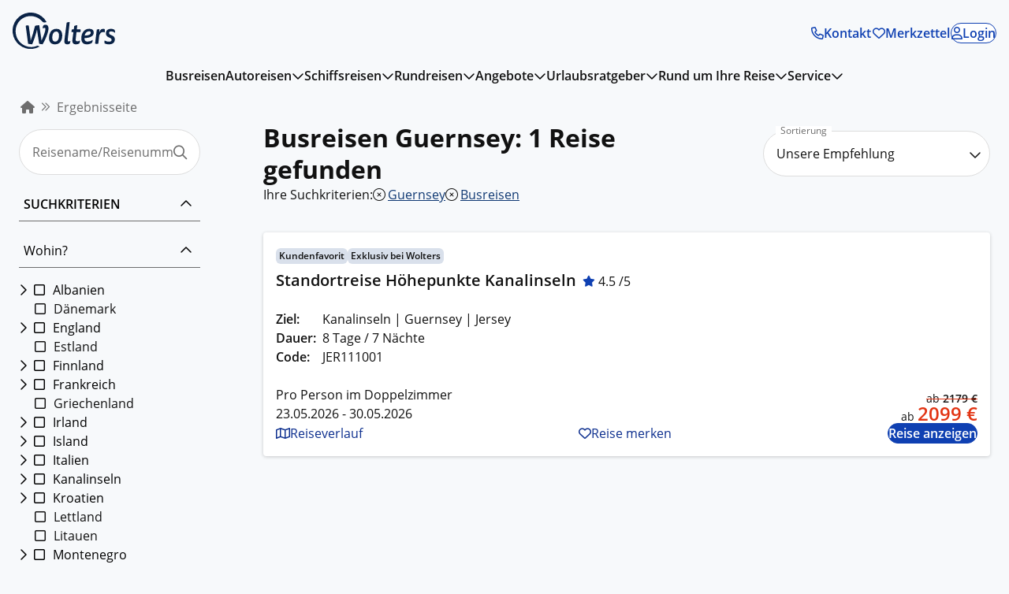

--- FILE ---
content_type: text/css; charset=utf-8
request_url: https://www.wolters-rundreisen.de/_nuxt/root.ae9c81b3.css
body_size: 646
content:
#Microsoft_Omnichannel_LCWidget_Chat_Iframe_Window{z-index:var(--wr-sys-layer-2)!important}@media print{.no-print[data-v-bffc23fd]{display:none!important}}.social-list[data-v-bffc23fd]{align-items:center;display:flex;gap:var(--wr-sys-spacing-m);list-style:none;margin:0;padding:0}.social-list>li[data-v-bffc23fd]{margin-left:0}.social-list__link[data-v-bffc23fd]{color:var(--social-icon-color,var(--wr-sys-color-primary));display:inline-block;font-size:var(--wr-sys-headline1-font-size);text-decoration:none;transition:scale .3s}.social-list__link[data-v-bffc23fd]:focus-visible,.social-list__link[data-v-bffc23fd]:focus-within{outline:var(--focus-outline,var(--wr-sys-border-focus));outline-offset:var(--focus-offset,var(--wr-sys-border-offset-2))}.social-list__link[data-v-bffc23fd]:focus-visible,.social-list__link[data-v-bffc23fd]:hover{scale:1.1}@media print{.no-print[data-v-c1725a3a]{display:none!important}}.footer[data-v-c1725a3a]{background-color:var(--wr-sys-color-surface-darkest);color:var(--wr-sys-color-on-surface);padding:var(--wr-sys-spacing-m)}.footer__copyright[data-v-c1725a3a]{font-size:var(--wr-sys-tiny-font-size);margin-block-start:var(--wr-sys-spacing-m);text-align:center}[data-v-c1725a3a] .wr-text-btn{color:var(--wr-sys-color-on-surface)}[data-v-c1725a3a] .social-list{--social-icon-color:var(--wr-sys-color-on-surface)}@media print{.no-print[data-v-78c08b0f]{display:none!important}}.sticky[data-v-78c08b0f]{background-color:#fff;border:2px solid #111;border-radius:1rem;bottom:3rem;box-shadow:0 3px 8px #0000003d;color:#111;left:.5rem;padding:.5rem;position:fixed;z-index:15}.debug-api-calls[data-v-78c08b0f]{bottom:6rem;height:50%;overflow-y:scroll;resize:horizontal;width:50%}.debug-api-calls .request[data-v-78c08b0f],.debug-api-calls .response[data-v-78c08b0f]{padding-left:1rem}.debug-api-calls .request>details[data-v-78c08b0f],.debug-api-calls .request>div[data-v-78c08b0f],.debug-api-calls .response>details[data-v-78c08b0f],.debug-api-calls .response>div[data-v-78c08b0f]{padding-left:2rem}.debug-api-calls .headers[data-v-78c08b0f]{padding-left:1rem}.debug-api-calls .headers>details[data-v-78c08b0f],.debug-api-calls .headers>div[data-v-78c08b0f]{padding-left:2rem}.ok[data-v-78c08b0f]{color:#2e7d32}.server-error[data-v-78c08b0f]{color:#c62828}.client-error[data-v-78c08b0f]{color:#ff8f00}summary button[data-v-78c08b0f]{border-radius:50%;margin-left:1rem}.opener[data-v-78c08b0f]{z-index:16}@media print{.no-print[data-v-b6396468]{display:none!important}}.scroll-to-top-button[data-v-b6396468]{bottom:270px;position:fixed;right:var(--wr-sys-spacing-xxxl)}


--- FILE ---
content_type: text/css; charset=utf-8
request_url: https://www.wolters-rundreisen.de/_nuxt/LinkButton.9b59ab6a.css
body_size: 518
content:
@media print{.no-print[data-v-c1dddeb4]{display:none!important}}.wr-btn[data-v-c1dddeb4]{align-items:center;background:none;background:var(--button-background,var(--wr-sys-color-disabled));border:none;border:var(--button-border,var(--wr-sys-border-disabled));border-radius:var(--wr-sys-border-radius-full);color:var(--button-color,var(--wr-sys-color-on-disabled));display:inline-flex;font-size:var(--wr-sys-body-font-size);font-weight:var(--wr-sys-font-weight-semi-bold);gap:var(--wr-sys-spacing-xs);justify-content:center;line-height:var(--wr-sys-body-line-height);margin:0;padding:0;padding-block:var(--button-padding-block);padding-inline:var(--button-padding-inline);text-decoration:none}.wr-btn[data-v-c1dddeb4]:disabled{cursor:not-allowed}.wr-btn[data-v-c1dddeb4]:not(:disabled){transition:var(--wr-sys-transition-hover)}.wr-btn[data-v-c1dddeb4]:not(:disabled):focus-visible,.wr-btn[data-v-c1dddeb4]:not(:disabled):focus-within{outline:var(--focus-outline,var(--wr-sys-border-focus));outline-offset:var(--focus-offset,var(--wr-sys-border-offset-2))}.wr-btn:not(:disabled).wr-btn--primary[data-v-c1dddeb4]{--button-background:var( --wr-sys-color-primary );--button-color:var(--wr-sys-color-on-primary);--button-border:var(--wr-sys-border-primary)}.wr-btn:not(:disabled).wr-btn--primary[data-v-c1dddeb4]:hover{--button-background:var( --wr-sys-color-brand );border-color:var(--wr-sys-color-brand)}.wr-btn:not(:disabled).wr-btn--secondary[data-v-c1dddeb4]{--button-background:var( --wr-sys-color-secondary );--button-color:var(--wr-sys-color-on-secondary);--button-border:var(--wr-sys-border-secondary)}.wr-btn:not(:disabled).wr-btn--secondary[data-v-c1dddeb4]:hover{--button-background:var( --wr-sys-color-secondary-container );--button-color:var( --wr-sys-color-on-secondary-container );border-color:var(--wr-sys-color-secondary-container)}.wr-btn:not(:disabled).wr-btn--outlined[data-v-c1dddeb4]{--button-background:var( --wr-sys-color-inverse-primary );--button-color:var( --wr-sys-color-on-inverse-primary );--button-border:var(--wr-sys-border-primary)}.wr-btn:not(:disabled).wr-btn--outlined[data-v-c1dddeb4]:hover{--button-background:var( --wr-sys-color-secondary-container );--button-color:var( --wr-sys-color-on-secondary-container );border-color:var(--button-color)}.wr-btn:not(:disabled).wr-btn--flat[data-v-c1dddeb4]{--button-background:transparent;--button-color:var(--wr-sys-color-primary);--button-border:var(--wr-sys-border-transparent)}.wr-btn:not(:disabled).wr-btn--flat[data-v-c1dddeb4]:hover{--button-color:var(--wr-sys-color-brand);border-color:var(--button-color)}.wr-btn:not(:disabled).wr-btn--gradient[data-v-c1dddeb4]{--button-background:linear-gradient(133deg,var(--wr-sys-color-primary) -4%,var(--wr-sys-color-brand) 99.78%);--button-color:var(--wr-sys-color-on-primary);--button-border:var(--wr-sys-border-primary)}.wr-btn:not(:disabled).wr-btn--gradient[data-v-c1dddeb4]:hover{--button-background:var( --wr-sys-color-brand );border-color:var(--wr-sys-color-brand)}.wr-btn--block[data-v-c1dddeb4]{width:100%}.wr-btn--medium[data-v-c1dddeb4]{--button-padding-block:var(--wr-sys-spacing-s);--button-padding-inline:var(--wr-sys-spacing-l)}.wr-btn--small[data-v-c1dddeb4]{--button-padding-block:var(--wr-sys-spacing-xxs);--button-padding-inline:var(--wr-sys-spacing-s)}.wr-btn--icon-right[data-v-c1dddeb4]{flex-direction:row-reverse}


--- FILE ---
content_type: text/css; charset=utf-8
request_url: https://www.wolters-rundreisen.de/_nuxt/TextLink.145fc484.css
body_size: 238
content:
@media print{.no-print[data-v-ea79aff1]{display:none!important}}.wr-text-btn[data-v-ea79aff1]{align-items:center;background:none;border:none;border-radius:var(--wr-sys-border-radius-medium);color:var(--text-button-color,var(--wr-sys-form-label-color-disabled));display:inline-flex;font-size:var(--wr-sys-body-font-size);font-weight:var(--wr-sys-body-font-weight);gap:var(--wr-sys-spacing-xs);justify-content:center;line-height:var(--wr-sys-body-line-height);margin:0;padding:0;text-decoration:none}.wr-text-btn[data-v-ea79aff1]:disabled{cursor:not-allowed}.wr-text-btn[data-v-ea79aff1]:not(:disabled){--text-button-color:var(--wr-sys-link-color)}.wr-text-btn[data-v-ea79aff1]:not(:disabled):focus-visible,.wr-text-btn[data-v-ea79aff1]:not(:disabled):focus-within{outline:var(--focus-outline,var(--wr-sys-border-focus));outline-offset:var(--focus-offset,var(--wr-sys-border-offset-2))}.wr-text-btn[data-v-ea79aff1]:not(:disabled):hover{--text-button-color:var(--wr-sys-link-color-hover)}.wr-text-btn:not(:disabled):hover .wr-text-btn__label[data-v-ea79aff1]{text-decoration:underline;text-underline-offset:var(--wr-sys-link-text-decoration-position)}.wr-text-btn--icon-right[data-v-ea79aff1]{flex-direction:row-reverse}


--- FILE ---
content_type: text/css; charset=utf-8
request_url: https://www.wolters-rundreisen.de/_nuxt/BaseModal.81a9d410.css
body_size: 238
content:
@media print{.no-print[data-v-34b0c8e4]{display:none!important}}.modal-backdrop[data-v-34b0c8e4]{align-items:center;background-color:var(--wr-sys-color-backdrop);bottom:0;display:flex;justify-content:center;left:0;position:fixed;right:0;top:0;z-index:var(--wr-sys-layer-top)}.modal[data-v-34b0c8e4]{--modal-border:var(--wr-sys-border-lightest);--modal-max-height:90vh;--modal-max-width:90vw;background:var(--wr-sys-color-surface-light);box-shadow:var(--wr-sys-shadow-base);display:flex;flex-direction:column;max-height:var(--modal-max-height);max-width:var(--modal-max-width);position:relative}.modal__header[data-v-34b0c8e4]{align-items:center;border-bottom:var(--modal-border);display:flex;gap:var(--wr-sys-spacing-m);justify-content:space-between;padding-block:var(--wr-sys-spacing-s);padding-inline:var(--wr-sys-spacing-l)}.modal__headline[data-v-34b0c8e4]{margin:0}.modal__content-wrapper[data-v-34b0c8e4]{flex:1;overflow-y:auto}.modal__content[data-v-34b0c8e4],.modal__footer[data-v-34b0c8e4]{padding-block:var(--wr-sys-spacing-s);padding-inline:var(--wr-sys-spacing-l)}.modal__footer[data-v-34b0c8e4]{border-top:var(--modal-border);flex:auto}


--- FILE ---
content_type: text/css; charset=utf-8
request_url: https://www.wolters-rundreisen.de/_nuxt/BaseRadioInput.2352635c.css
body_size: 193
content:
@media print{.no-print{display:none!important}}label>span:first-of-type{display:inline-block}.disabled{cursor:not-allowed}.disabled>span{color:#e3e6ea}[type=radio]{-webkit-appearance:none;-moz-appearance:none;appearance:none;cursor:pointer;display:none;outline:none;position:relative;top:0}[type=radio]:before{display:block;height:60%;margin:20% auto;width:60%}[type=radio]:disabled+i{color:#e3e6ea}.radio-title-html{align-items:baseline;display:flex!important;flex-direction:row;flex-wrap:wrap;justify-content:center}.radio-title-html div,.radio-title-html:before{display:flex!important;flex-basis:100%;flex:1;flex-direction:column}.radio-title-html div{flex:10}@media print{.no-print[data-v-cf410620]{display:none!important}}i[data-v-cf410620]{margin-right:.5rem}label[data-v-cf410620]{align-items:baseline;display:flex}i[data-v-cf410620]{--fa-animation-duration:1.2s}


--- FILE ---
content_type: text/css; charset=utf-8
request_url: https://www.wolters-rundreisen.de/_nuxt/CustomButton.83cd4b18.css
body_size: 519
content:
@media print{.no-print[data-v-26429cc4]{display:none!important}}.wr-btn[data-v-26429cc4]{align-items:center;background:none;background:var(--button-background,var(--wr-sys-color-disabled));border:none;border:var(--button-border,var(--wr-sys-border-disabled));border-radius:var(--wr-sys-border-radius-full);color:var(--button-color,var(--wr-sys-color-on-disabled));display:inline-flex;font-size:var(--wr-sys-body-font-size);font-weight:var(--wr-sys-font-weight-semi-bold);gap:var(--wr-sys-spacing-xs);justify-content:center;line-height:var(--wr-sys-body-line-height);margin:0;padding:0;padding-block:var(--button-padding-block);padding-inline:var(--button-padding-inline);text-decoration:none}.wr-btn[data-v-26429cc4]:disabled{cursor:not-allowed}.wr-btn[data-v-26429cc4]:not(:disabled){transition:var(--wr-sys-transition-hover)}.wr-btn[data-v-26429cc4]:not(:disabled):focus-visible,.wr-btn[data-v-26429cc4]:not(:disabled):focus-within{outline:var(--focus-outline,var(--wr-sys-border-focus));outline-offset:var(--focus-offset,var(--wr-sys-border-offset-2))}.wr-btn:not(:disabled).wr-btn--primary[data-v-26429cc4]{--button-background:var( --wr-sys-color-primary );--button-color:var(--wr-sys-color-on-primary);--button-border:var(--wr-sys-border-primary)}.wr-btn:not(:disabled).wr-btn--primary[data-v-26429cc4]:hover{--button-background:var( --wr-sys-color-brand );border-color:var(--wr-sys-color-brand)}.wr-btn:not(:disabled).wr-btn--secondary[data-v-26429cc4]{--button-background:var( --wr-sys-color-secondary );--button-color:var(--wr-sys-color-on-secondary);--button-border:var(--wr-sys-border-secondary)}.wr-btn:not(:disabled).wr-btn--secondary[data-v-26429cc4]:hover{--button-background:var( --wr-sys-color-secondary-container );--button-color:var( --wr-sys-color-on-secondary-container );border-color:var(--wr-sys-color-secondary-container)}.wr-btn:not(:disabled).wr-btn--outlined[data-v-26429cc4]{--button-background:var( --wr-sys-color-inverse-primary );--button-color:var( --wr-sys-color-on-inverse-primary );--button-border:var(--wr-sys-border-primary)}.wr-btn:not(:disabled).wr-btn--outlined[data-v-26429cc4]:hover{--button-background:var( --wr-sys-color-secondary-container );--button-color:var( --wr-sys-color-on-secondary-container );border-color:var(--button-color)}.wr-btn:not(:disabled).wr-btn--flat[data-v-26429cc4]{--button-background:transparent;--button-color:var(--wr-sys-color-primary);--button-border:var(--wr-sys-border-transparent)}.wr-btn:not(:disabled).wr-btn--flat[data-v-26429cc4]:hover{--button-color:var(--wr-sys-color-brand);border-color:var(--button-color)}.wr-btn:not(:disabled).wr-btn--gradient[data-v-26429cc4]{--button-background:linear-gradient(133deg,var(--wr-sys-color-primary) -4%,var(--wr-sys-color-brand) 99.78%);--button-color:var(--wr-sys-color-on-primary);--button-border:var(--wr-sys-border-primary)}.wr-btn:not(:disabled).wr-btn--gradient[data-v-26429cc4]:hover{--button-background:var( --wr-sys-color-brand );border-color:var(--wr-sys-color-brand)}.wr-btn--block[data-v-26429cc4]{width:100%}.wr-btn--medium[data-v-26429cc4]{--button-padding-block:var(--wr-sys-spacing-s);--button-padding-inline:var(--wr-sys-spacing-l)}.wr-btn--small[data-v-26429cc4]{--button-padding-block:var(--wr-sys-spacing-xxs);--button-padding-inline:var(--wr-sys-spacing-s)}.wr-btn--icon-right[data-v-26429cc4]{flex-direction:row-reverse}


--- FILE ---
content_type: text/css; charset=utf-8
request_url: https://www.wolters-rundreisen.de/_nuxt/TextButton.411b46ad.css
body_size: 239
content:
@media print{.no-print[data-v-8beea507]{display:none!important}}.wr-text-btn[data-v-8beea507]{align-items:center;background:none;border:none;border-radius:var(--wr-sys-border-radius-medium);color:var(--text-button-color,var(--wr-sys-form-label-color-disabled));display:inline-flex;font-size:var(--wr-sys-body-font-size);font-weight:var(--wr-sys-body-font-weight);gap:var(--wr-sys-spacing-xs);justify-content:center;line-height:var(--wr-sys-body-line-height);margin:0;padding:0;text-decoration:none}.wr-text-btn[data-v-8beea507]:disabled{cursor:not-allowed}.wr-text-btn[data-v-8beea507]:not(:disabled){--text-button-color:var(--wr-sys-link-color)}.wr-text-btn[data-v-8beea507]:not(:disabled):focus-visible,.wr-text-btn[data-v-8beea507]:not(:disabled):focus-within{outline:var(--focus-outline,var(--wr-sys-border-focus));outline-offset:var(--focus-offset,var(--wr-sys-border-offset-2))}.wr-text-btn[data-v-8beea507]:not(:disabled):hover{--text-button-color:var(--wr-sys-link-color-hover)}.wr-text-btn:not(:disabled):hover .wr-text-btn__label[data-v-8beea507]{text-decoration:underline;text-underline-offset:var(--wr-sys-link-text-decoration-position)}.wr-text-btn--icon-right[data-v-8beea507]{flex-direction:row-reverse}


--- FILE ---
content_type: text/css; charset=utf-8
request_url: https://www.wolters-rundreisen.de/_nuxt/BaseSelect.aa7d57da.css
body_size: 431
content:
@media print{.no-print[data-v-1c8bec53]{display:none!important}}.select-wrapper[data-v-1c8bec53]{border-radius:30px;position:relative;width:100%}.select-wrapper label .slided-label[data-v-1c8bec53]{background-color:#fff;color:#6d6d6d;font-size:.75rem;left:1rem;line-height:1;padding:0 6px;position:absolute;top:-6px}.select-wrapper i[data-v-1c8bec53]{cursor:pointer;pointer-events:none;position:absolute;right:.7rem;top:30px;transform:translateY(-50%)}.select-wrapper.error i[data-v-1c8bec53]{background-color:#fff;color:#c62828;right:-.5rem;top:0}.select-wrapper.error select[data-v-1c8bec53]{border-color:#c62828}.select-wrapper.success i[data-v-1c8bec53]{background-color:#fff;color:#2e7d32;right:-.5rem;top:0}.select-wrapper.success select[data-v-1c8bec53]{border-color:#2e7d32}.select-wrapper.primary-border select[data-v-1c8bec53]{border-color:#103973}.select-wrapper label[data-v-1c8bec53]{line-height:1}.select-wrapper.mandatory .slided-label[data-v-1c8bec53]:after{content:" *"}select[data-v-1c8bec53]{-webkit-appearance:none;-moz-appearance:none;appearance:none;background-color:#fff;border:1px solid #ddd;border-radius:30px;cursor:pointer;line-height:var(--wr-sys-font-line-height-base);outline:none;overflow:hidden;padding:1rem 2rem 1rem 1rem;text-overflow:ellipsis;width:100%}select[data-v-1c8bec53]:active,select[data-v-1c8bec53]:focus,select[data-v-1c8bec53]:hover{box-shadow:0 0 3px #111}.error select[data-v-1c8bec53]:active,.error select[data-v-1c8bec53]:focus,.error select[data-v-1c8bec53]:hover{box-shadow:0 0 3px #c62828}.success select[data-v-1c8bec53]:active,.success select[data-v-1c8bec53]:focus,.success select[data-v-1c8bec53]:hover{box-shadow:0 0 3px #2e7d32}select [disabled][data-v-1c8bec53]{color:#e3e6ea;cursor:not-allowed}select.changed[data-v-1c8bec53]{color:#111}select[data-v-1c8bec53]::-ms-expand{display:none}select:not(.changed)+span[data-v-1c8bec53]{visibility:hidden}


--- FILE ---
content_type: text/css; charset=utf-8
request_url: https://www.wolters-rundreisen.de/_nuxt/TeaserTile.46aa5aa2.css
body_size: 449
content:
@media print{.no-print[data-v-1b6f191e]{display:none!important}}.c-selected-filters[data-v-1b6f191e]{-moz-column-gap:var(--wr-sys-spacing-m);column-gap:var(--wr-sys-spacing-m);display:flex;flex-wrap:wrap;margin-top:var(--wr-sys-spacing-m);width:100%}.c-selected-filters p[data-v-1b6f191e]{margin-bottom:.5rem}.c-selected-filters ol[data-v-1b6f191e]{-moz-column-gap:var(--wr-sys-spacing-m);column-gap:var(--wr-sys-spacing-m);display:flex;flex-wrap:wrap;row-gap:.5rem}.c-selected-filters li i[data-v-1b6f191e]{color:#111;cursor:pointer;margin-right:3px}.c-selected-filters li button[data-v-1b6f191e]{background-color:transparent;border:none;color:#103973;margin:0;padding:0;text-decoration:underline;width:auto}.c-selected-filters li button[data-v-1b6f191e]:hover{text-decoration:none}@media print{.no-print[data-v-2a36fa8d]{display:none!important}}.c-teaser-tile[data-v-2a36fa8d]{display:grid;gap:1rem}@media (min-width:64em){.c-teaser-tile[data-v-2a36fa8d]{grid-auto-columns:minmax(0,1fr);grid-auto-flow:column;grid-auto-rows:auto;grid-column:1/-1}}.c-teaser-tile[data-v-2a36fa8d] *{text-decoration:none}.c-teaser-tile__body[data-v-2a36fa8d]{padding:0 .75rem}.c-teaser-tile__body p[data-v-2a36fa8d]:first-of-type{margin-bottom:0}.c-detail-tile__footer[data-v-2a36fa8d]{padding:0 .75rem .75rem}.c-teaser-tile__item[data-v-2a36fa8d]{background-color:#e3e6ea;color:#111;display:flex;flex-direction:column;gap:.5rem;grid-area:auto;transition:all .25s}.c-teaser-tile__item[data-v-2a36fa8d]:focus,.c-teaser-tile__item[data-v-2a36fa8d]:hover{background-color:#f2f3f5}.c-teaser-tile__image-wrapper[data-v-2a36fa8d]{position:relative}.c-teaser-tile__headline[data-v-2a36fa8d]{background-color:#0a2346;color:#fff;display:block;font-size:1.3rem;opacity:70%;padding:.5rem 0;position:absolute;text-align:center;width:100%}.c-detail-tile__footer[data-v-2a36fa8d]{margin-top:auto}[data-v-2a36fa8d] .c-price{font-size:1rem;font-weight:var(--wr-sys-font-weight-regular)}


--- FILE ---
content_type: text/css; charset=utf-8
request_url: https://www.wolters-rundreisen.de/_nuxt/BaseBreadcrumb.dbdc8109.css
body_size: 262
content:
@media print{.no-print[data-v-059eb4ec]{display:none!important}}.breadcrumb[data-v-059eb4ec]{display:flex;list-style:none;margin:0;padding-left:.6rem}.breadcrumb__item[data-v-059eb4ec]{align-items:center;color:#6d6d6d;display:flex;margin-left:.5rem}.breadcrumb__item .small-icon[data-v-059eb4ec]{font-size:.75rem;margin-right:.5rem}.breadcrumb__item a[data-v-059eb4ec]{color:#6d6d6d;text-decoration:none}.breadcrumb__item a[data-v-059eb4ec]:hover{cursor:pointer}


--- FILE ---
content_type: text/css; charset=utf-8
request_url: https://www.wolters-rundreisen.de/_nuxt/detailLink.c17e9f14.css
body_size: 808
content:
@media print{.no-print[data-v-12fb00b2]{display:none!important}}dl[data-v-12fb00b2]{-moz-column-gap:var(--description-column-gap,var(--wr-sys-spacing-xl));column-gap:var(--description-column-gap,var(--wr-sys-spacing-xl));display:grid;grid-template-columns:auto 1fr;row-gap:var(--description-row-gap,var(--wr-sys-spacing-xs))}dl dt[data-v-12fb00b2]{font-weight:var(--wr-sys-font-weight-semi-bold)}dl dd[data-v-12fb00b2]{margin-inline-start:0}.travel-card-container[data-v-12fb00b2]{container:travelCardContainer/inline-size;position:relative}.travel-card-footer-container[data-v-12fb00b2]{container:travelCardFooterContainer/inline-size}@container travelCardContainer (width < 375px){.travel-card[data-v-12fb00b2]{display:unset}}@container travelCardContainer@container travelCardContainer (width >= 375px and width < 750px){.travel-card[data-v-12fb00b2]{grid-template-columns:repeat(auto-fit,minmax(375px,1fr))}}@container travelCardContainer (width >= 750px){.travel-card[data-v-12fb00b2]{grid-template-columns:minmax(300px,40%) 60%}}@container travelCardFooterContainer (width < 490px){.travel-card__footer[data-v-12fb00b2]>:last-child{width:100%}}.travel-card[data-v-12fb00b2]{--travel-card-highlight-spacing:var(--wr-sys-spacing-s);background-color:var(--travel-card-bg-color,var(--wr-sys-color-surface-light));border-radius:var(--wr-sys-border-radius-extra-small);box-shadow:var(--wr-sys-shadow-base);display:grid;overflow:hidden}.travel-card--highlighted[data-v-12fb00b2]{--travel-card-bg-color:var(--wr-sys-color-surface-darkest);margin-block-start:var(--travel-card-highlight-spacing)}.travel-card__tag-wrapper[data-v-12fb00b2]{margin-block-end:var(--wr-sys-spacing-xs)}.travel-card__content-wrapper[data-v-12fb00b2]{display:flex;flex-direction:column;gap:var(--wr-sys-spacing-m);justify-content:space-between;padding:var(--wr-sys-spacing-m)}.travel-card__content[data-v-12fb00b2]{display:grid;gap:var(--wr-sys-spacing-xs);grid-template-columns:repeat(3,1fr);grid-template-rows:repeat(3,auto)}.travel-card__content>dl[data-v-12fb00b2]{--description-column-gap:var(--wr-sys-spacing-xs);--description-row-gap:0;grid-column:span 3/span 3;grid-row-start:2}.travel-card__content>ul[data-v-12fb00b2]{grid-column:span 2/span 2;grid-row-start:3;list-style:none;margin:0;padding:0}.travel-card__content>ul>li[data-v-12fb00b2]{margin-left:0}.travel-card__header[data-v-12fb00b2]{grid-column:span 3/span 3}.travel-card__title[data-v-12fb00b2]{display:inline;font-size:var(--wr-sys-headline3-font-size);margin-block-end:0}.travel-card__rating-link[data-v-12fb00b2]{margin-inline-start:var(--wr-sys-spacing-xs)}.travel-card__rating-link[data-v-12fb00b2]:hover .rating__text{text-decoration:underline}.travel-card__price[data-v-12fb00b2]{align-self:self-end;grid-column-start:3;grid-row-start:3}.travel-card__footer[data-v-12fb00b2]{display:flex;flex-wrap:wrap;gap:var(--wr-sys-spacing-xs);justify-content:space-between}.travel-card__footer[data-v-12fb00b2]>*{align-self:center}.travel-card__tag-highlight[data-v-12fb00b2]{left:var(--wr-sys-spacing-l);margin-block-start:calc(var(--travel-card-highlight-spacing)*-1);position:absolute;top:0;z-index:var(--wr-sys-layer-1)}@media print{.no-print[data-v-a232d743]{display:none!important}}.travel-result[data-v-a232d743]{--travel-result-spacing:var(--wr-sys-spacing-xxl)}.travel-result[data-v-a232d743],.travel-result__list[data-v-a232d743]{display:grid;row-gap:var(--travel-result-spacing)}.travel-result__list[data-v-a232d743]{list-style:none;margin:0;padding:0}.travel-result__list>li[data-v-a232d743]{margin-left:0}.travel-result__list[data-v-a232d743]:last-child{margin-block-end:var(--wr-sys-spacing-xxxxl)}.travel-result__btn[data-v-a232d743]{justify-self:center}


--- FILE ---
content_type: text/css; charset=utf-8
request_url: https://www.wolters-rundreisen.de/_nuxt/CustomRating.9ee90560.css
body_size: 90
content:
@media print{.no-print[data-v-c06697b2]{display:none!important}}.rating[data-v-c06697b2]{display:inline-block}.rating__icon[data-v-c06697b2]{color:var(--wr-sys-color-primary)}.rating__text[data-v-c06697b2]{color:var(--wr-sys-color-on-surface);margin-inline-start:var(--wr-sys-spacing-xxs)}


--- FILE ---
content_type: text/css; charset=utf-8
request_url: https://www.wolters-rundreisen.de/_nuxt/CustomInputLabel.ace9b398.css
body_size: 59
content:
@media print{.no-print[data-v-ea982c34]{display:none!important}}.form-input-optional[data-v-ea982c34]{color:var(--wr-sys-color-on-surface-light);font-size:var(--wr-sys-tiny-font-size);font-weight:var(--wr-sys-font-weight-regular);margin-inline-start:var(--wr-sys-spacing-xxs)}label[data-v-ea982c34]{color:var(--input-label-color,var(--wr-sys-form-label-color-disabled));font-weight:var(--input-label-font-weight,var(--wr-sys-form-label-font-weight))}label[data-v-ea982c34]:not(.is-disabled){--input-label-color:var(--wr-sys-form-label-color-base)}label:not(.is-disabled).is-invalid[data-v-ea982c34]{color:var(--input-label-color-error,var(--wr-sys-form-label-color-base))}


--- FILE ---
content_type: text/css; charset=utf-8
request_url: https://www.wolters-rundreisen.de/_nuxt/BaseSupportBox.ae4240b0.css
body_size: 384
content:
@media print{.no-print[data-v-9d13d9f3]{display:none!important}}@keyframes bounce-9d13d9f3{0%,25%,50%,75%,to{transform:translateY(0)}40%{transform:translateY(calc(var(--wr-sys-spacing-xs)*-1))}60%{transform:translateY(calc(var(--wr-sys-spacing-xxs)*-1))}}.support-box__content strong[data-v-9d13d9f3]{display:block;margin-block-end:var(--wr-sys-spacing-xs)}.support-box__content p[data-v-9d13d9f3]{font-size:var(--wr-sys-small-font-size);line-height:var(--wr-sys-font-line-height-small)}.support-box__content[data-v-9d13d9f3] :first-child{margin-block-start:var(--wr-sys-spacing-xs)}.is-bouncing[data-v-9d13d9f3] .wr-avatar-btn{animation:bounce-9d13d9f3 2s infinite}@media print{.no-print{display:none!important}}.v-popper__popper.v-popper--theme-dropdown{display:inline;z-index:var(--wr-sys-layer-1)}.v-popper__popper.v-popper--theme-dropdown .v-popper__inner{-webkit-backdrop-filter:var(--wr-sys-filter-blur);backdrop-filter:var(--wr-sys-filter-blur);background:linear-gradient(15deg,rgba(230,235,242,.8) 26.3%,hsla(0,0%,100%,.8) 86.4%);border:var(--wr-sys-border-base);border-radius:var(--wr-sys-border-radius-huge);box-shadow:var(--wr-sys-shadow-support-box);max-width:280px}.v-popper__popper.v-popper--theme-dropdown .v-popper__inner>div{align-items:center;display:flex;flex-direction:column;gap:var(--wr-sys-spacing-m);padding:var(--wr-sys-spacing-xl);padding-block-start:var(--wr-sys-spacing-xxxl);text-align:center}.v-popper__popper.v-popper--theme-dropdown .v-popper__arrow-container{display:none}


--- FILE ---
content_type: text/css; charset=utf-8
request_url: https://www.wolters-rundreisen.de/_nuxt/BaseAvatarButton.4354bf81.css
body_size: 418
content:
@media print{.no-print[data-v-1f3870ac]{display:none!important}}.wr-avatar-btn[data-v-1f3870ac]{align-items:center;background:none;border:none;border-radius:var(--wr-sys-border-radius-full);display:inline-flex;font-size:var(--wr-sys-body-font-size);font-weight:var(--wr-sys-font-weight-semi-bold);justify-content:center;line-height:var(--wr-sys-body-line-height);margin:0;padding:0;padding-block:var(--button-padding-block);padding-inline:var(--button-padding-inline);text-decoration:none;--button-padding-block:var(--wr-sys-spacing-s);--button-padding-inline:var(--wr-sys-spacing-l);--avatar-button-box-shadow:var(--wr-sys-shadow-base);background-color:var(--avatar-button-background-color);border:var(--avatar-button-border,var(--wr-sys-border-neutral));box-shadow:var(--avatar-button-box-shadow);color:var(--avatar-button-color,var(--wr-sys-color-on-surface-light));font-family:var(--wr-sys-font-base);position:relative;transition:var(--wr-sys-transition-hover);--avatar-button-background-color:var(--wr-sys-color-surface);--avatar-button-border:var(--wr-sys-border-transparent);--avatar-icon-size:64px;height:var(--avatar-icon-size);width:var(--avatar-icon-size);z-index:var(--wr-sys-layer-4)}.wr-avatar-btn[data-v-1f3870ac]:focus-visible,.wr-avatar-btn[data-v-1f3870ac]:focus-within{outline:var(--focus-outline,var(--wr-sys-border-focus));outline-offset:var(--focus-offset,var(--wr-sys-border-offset-2))}.wr-avatar-btn[data-v-1f3870ac]:hover{--avatar-button-border:var(--wr-sys-border-base);--avatar-button-background-color:rgb(from var(--wr-sys-color-surface-darkest) r g b/var(--wr-sys-opacity-level-3));--avatar-button-color:var(--wr-sys-color-on-surface)}.wr-avatar-btn__avatar[data-v-1f3870ac]{position:absolute}.wr-avatar-btn:focus-visible .wr-avatar-btn__avatar[data-v-1f3870ac]:not(.is-hover),.wr-avatar-btn:hover .wr-avatar-btn__avatar[data-v-1f3870ac]:not(.is-hover){opacity:0}.wr-avatar-btn__avatar.is-hover[data-v-1f3870ac]{opacity:0}.wr-avatar-btn:focus-visible .wr-avatar-btn__avatar.is-hover[data-v-1f3870ac],.wr-avatar-btn:hover .wr-avatar-btn__avatar.is-hover[data-v-1f3870ac]{opacity:1}.wr-avatar-btn[data-v-1f3870ac]:hover{--avatar-button-border:var(--wr-sys-border-transparent)}


--- FILE ---
content_type: text/css; charset=utf-8
request_url: https://www.wolters-rundreisen.de/_nuxt/BasePrompt.e4be9b76.css
body_size: 342
content:
@media print{.no-print[data-v-1d557f48]{display:none!important}}.wr-prompt[data-v-1d557f48]{align-items:center;background:none;border:none;border-radius:var(--wr-sys-border-radius-full);display:inline-flex;font-size:var(--wr-sys-body-font-size);font-weight:var(--wr-sys-font-weight-semi-bold);justify-content:center;line-height:var(--wr-sys-body-line-height);margin:0;padding:0;padding-block:var(--button-padding-block);padding-inline:var(--button-padding-inline);text-decoration:none;--prompt-icon-size:24px;--button-padding-block:var(--wr-sys-spacing-s);--button-padding-inline:var(--wr-sys-spacing-l);background-color:var(--prompt-background-color,var(--wr-sys-color-disabled));border:var(--prompt-border-color,var(--wr-sys-border-disabled));border-radius:var(--wr-sys-border-radius-medium);color:var(--prompt-color,var(--wr-sys-color-on-disabled));gap:var(--wr-sys-spacing-s);justify-content:start;text-align:left;width:100%}.wr-prompt[data-v-1d557f48]:focus-visible,.wr-prompt[data-v-1d557f48]:focus-within{outline:var(--focus-outline,var(--wr-sys-border-focus));outline-offset:var(--focus-offset,var(--wr-sys-border-offset-2))}.wr-prompt[data-v-1d557f48]:not(:disabled){--prompt-background-color:var(--wr-sys-color-inverse-primary);--prompt-color:var(--wr-sys-link-color);--prompt-border-color:var(--wr-sys-border-primary)}.wr-prompt[data-v-1d557f48]:not(:disabled):focus-visible,.wr-prompt[data-v-1d557f48]:not(:disabled):focus-within{outline:var(--focus-outline,var(--wr-sys-border-focus));outline-offset:var(--focus-offset,var(--wr-sys-border-offset-2))}.wr-prompt[data-v-1d557f48]:not(:disabled):hover{--prompt-background-color:var( --wr-sys-color-secondary-container );--prompt-color:var(--wr-sys-color-on-secondary-container);--prompt-border-color:var(--wr-sys-form-input-border-hover)}.wr-prompt__icon[data-v-1d557f48]{height:var(--prompt-icon-size);width:var(--prompt-icon-size)}


--- FILE ---
content_type: text/css; charset=utf-8
request_url: https://www.wolters-rundreisen.de/_nuxt/CustomNotification.2686f0b2.css
body_size: 286
content:
@media print{.no-print[data-v-5ddd2059]{display:none!important}}.wr-notification[data-v-5ddd2059]{align-items:stretch;background-color:var(--notification-background-color,var(--wr-sys-color-disabled-container));border:var(--notification-border,var(--wr-sys-border-disabled));border-radius:var(--wr-sys-border-radius-medium);color:var(--notification-text-color,var(--wr-sys-color-on-disabled-container));display:flex;gap:var(--wr-sys-spacing-m);padding:var(--wr-sys-spacing-l);position:relative}.wr-notification__item[data-v-5ddd2059]:first-child{align-self:center}.wr-notification__icon[data-v-5ddd2059]{color:var(--notification-icon-color,var(--wr-sys-color-on-disabled))}.wr-notification.is-success[data-v-5ddd2059]{--notification-text-color:var( --wr-sys-color-on-success-container );--notification-background-color:var( --wr-sys-color-success-container );--notification-border:var(--wr-sys-border-success);--notification-icon-color:var(--wr-sys-color-success)}.wr-notification.is-error[data-v-5ddd2059]{--notification-text-color:var( --wr-sys-color-on-error-container );--notification-background-color:var( --wr-sys-color-error-container );--notification-border:var(--wr-sys-border-error);--notification-icon-color:var(--wr-sys-color-error)}.wr-notification.is-warning[data-v-5ddd2059]{--notification-text-color:var( --wr-sys-color-on-warning-container );--notification-background-color:var( --wr-sys-color-warning-container );--notification-border:var(--wr-sys-border-warning);--notification-icon-color:var(--wr-sys-color-warning)}.wr-notification__content[data-v-5ddd2059] p:last-child{margin-bottom:0}.wr-notification__label[data-v-5ddd2059]{font-size:var(--wr-sys-headline4-font-size);font-weight:var(--wr-sys-headline4-font-weight);line-height:var(--wr-sys-headline4-font-line-height);margin-bottom:var(--wr-sys-spacing-xxs)}.wr-notification__button-close[data-v-5ddd2059]{position:absolute;right:var(--wr-sys-spacing-xs);top:var(--wr-sys-spacing-xs)}


--- FILE ---
content_type: text/css; charset=utf-8
request_url: https://www.wolters-rundreisen.de/_nuxt/BaseDateRange.de6561ee.css
body_size: 133
content:
@media print{.no-print[data-v-8682b90b]{display:none!important}}.reset[data-v-8682b90b]{text-align:center;width:100%}@media print{.no-print{display:none!important}}.calendar{flex:0 0 100%;height:100%;width:100%}.date-error{color:#c62828;flex:0 0 100%}.h-90{height:90%}.calendar-input{border:1px solid #ddd;border-radius:30px;color:#111;font-family:var(--wr-sys-font-base);font-weight:400;padding:1rem 2rem 1rem 1rem;transition:none}.calendar-input::-moz-placeholder{color:#111}.calendar-input::placeholder{color:#111}.calendar-input:hover{box-shadow:0 0 3px #111;cursor:pointer}.calendar-input.invalid{border-color:#c62828}
